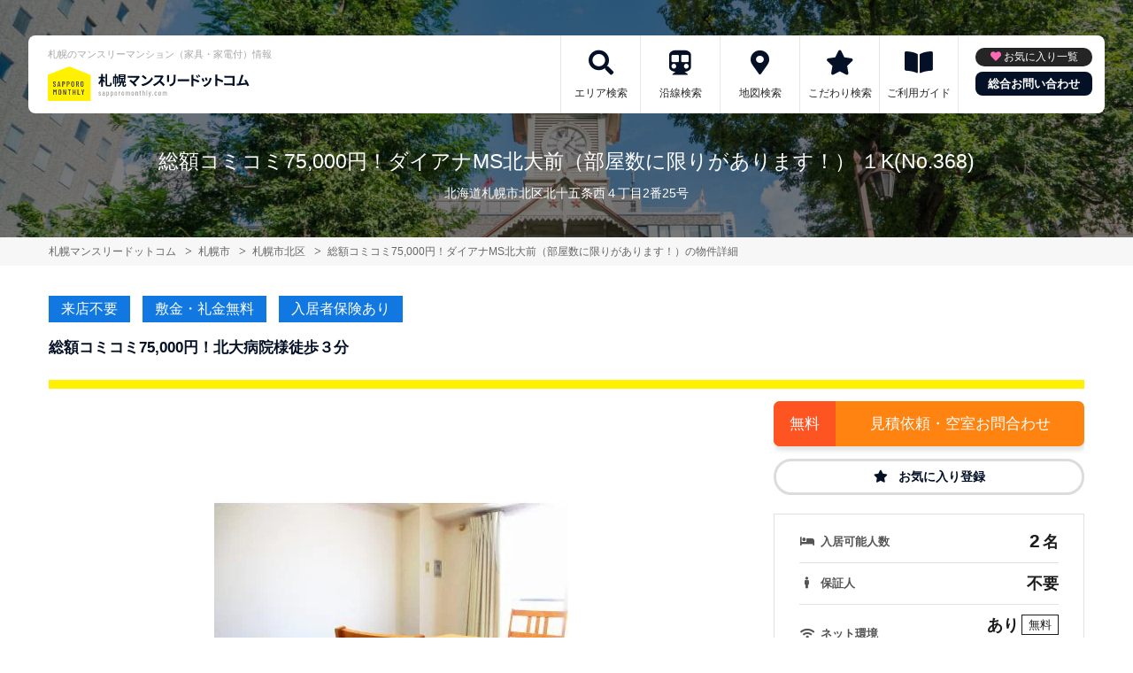

--- FILE ---
content_type: text/html; charset=UTF-8
request_url: https://sapporomonthly.com/srch/?cm=v&id=368
body_size: 11773
content:
<!DOCTYPE html>
<html lang="ja">
  <head>
        <meta charset="utf-8">
    <meta name="viewport" content="width=device-width, initial-scale=1.0">

    <title>総額コミコミ75,000円！ダイアナMS北大前（部屋数に限りがあります！） １K(No.368)｜札幌市北区の家具家電付きマンスリーマンション情報【札幌マンスリードットコム】</title>
    <meta name="description" content="札幌市北区/総額コミコミ75,000円！ダイアナMS北大前（部屋数に限りがあります！） １K(No.368)/ウィークリー・マンスリーマンション詳細。総額コミコミ75,000円！北大病院様徒歩３分">
    <meta name="keywords" content="総額コミコミ75,000円！ダイアナMS北大前（部屋数に限りがあります！）,マンスリーマンション,ウィークリーマンション,家具付き賃貸,マンスリー,ウィークリー,札幌市,すすきの,大通り,真駒内,小樽,千歳,北海道,駅近,ペット可,禁煙,部屋探し,マンション,家具付き,家電付き,法人,学生,受験,長期滞在,短期滞在">
  
    <!-- Resource Hints -->
    <meta http-equiv="x-dns-prefetch-control" content="on">
    <!-- Google Analytics -->
    <link rel="preconnect dns-prefetch" href="//www.google-analytics.com">
    <!-- Fonts -->
    <link rel="preconnect dns-prefetch" href="//fonts.googleapis.com">
    <link rel="preconnect dns-prefetch" href="//kit.fontawesome.com">
    <!-- Google Tag Manager -->
        <link rel="preconnect dns-prefetch" href="//www.googletagmanager.com">
    
      
  <script type="application/ld+json">
  [{
    
    "@context":"http://schema.org",
    "@type":"LodgingBusiness",
    
    "name":"総額コミコミ75,000円！ダイアナMS北大前（部屋数に限りがあります！）",
    "address":{
      
      "@type":"PostalAddress",
      
      "streetAddress":"北十五条西４丁目2番25号",
      "addressLocality":"札幌市北区",
      "addressRegion":"北海道",
      "postalCode":"001-0015",
      "addressCountry":"JP"
    },
    "geo":{
      
      "@type":"GeoCoordinates",
      
      "latitude":"43.079051",
      "longitude":"141.346617"
    },
    "telephone":"050-7586-2352",
    "image":"https://p1-2ad82ee2.imageflux.jp/c!/f=webp:auto,q=85,w=1200,u=0/storage/room/368/PzDcDqTdxyakFFYxzKOuI3ALFbDm8dWJX2hNUlna.jpeg",
    "url":"https://sapporomonthly.com/srch/?cm=v&id=368"
  },
  {
      
      "@context": "https://schema.org/",
      "@type": "ImageObject",
      
      "contentUrl": "https://p1-2ad82ee2.imageflux.jp/c!/f=webp:auto,q=85,w=1200,u=0/storage/room/368/PzDcDqTdxyakFFYxzKOuI3ALFbDm8dWJX2hNUlna.jpeg",
      "license": "https://sapporomonthly.com/terms/",
      "acquireLicensePage": "https://sapporomonthly.com/terms/",
      "creator": {
        
        "@type": "Organization",
        
        "name": "株式会社ダイアナ管理"
      },
      "creditText": "株式会社ダイアナ管理",
      "copyrightNotice": "株式会社ダイアナ管理"
  }]
  </script>
  

    <link href="https://fonts.googleapis.com/css?family=Barlow+Condensed&display=swap" rel="stylesheet">
    <link href="https://fonts.googleapis.com/css?family=Lato&display=swap" rel="stylesheet">
    <link rel="stylesheet" href="/common/assets/css/common/reset.css?1675156687">
    <link rel="stylesheet" href="/common/assets/css/common/common.css?1714443904">
    <link rel="stylesheet" href="/common/assets/css/common/icon-facility.css?1712645814">
    <link rel="stylesheet" href="/common/assets/css/parts/header/header-a.css?1675156687">
    <link rel="stylesheet" href="/common/assets/css/parts/footer/footer-a.css?1675156687">
    <link rel="stylesheet" href="/common/assets/css/parts/footnav/footnav-a.css?1675156687">
          <link rel="stylesheet" href="/common/assets/css/parts/srch/detail/detail-a.css?1675156687">
  <link rel="stylesheet" href="/common/assets/css/parts/srch/srchlist/roomlist.css?1675156687">
  <link rel="stylesheet" href="/common/assets/lib/slick/slick.css?1675156687">
        <link rel="stylesheet" href="/common/assets/css/themes/fff100.css?1675156687">
        
        <link rel="stylesheet" href="/common/assets/css/common/portal-font.css?1675156687">
    <link rel="stylesheet" href="/common/assets/css/common/site-type/area-portal.css?1675156687">
        <link rel="stylesheet" href="/css/style.css?1675156688">
    <script src="https://kit.fontawesome.com/ca47a01a1d.js" crossorigin="anonymous"></script>

    <script src="https://sapporomonthly.com/common/assets/js/common/jquery-3.4.1.min.js"></script>
    <script src="https://sapporomonthly.com/common/assets/js/common/common.js?20220221"></script>
        <script src="https://sapporomonthly.com/common/assets/js/common/favorite.js"></script>
    <script>
    $(function() {

      // 件数取得
      var url = "https://sapporomonthly.com/favorite/count/";
      favoriteCount(url);

      //初期表示設定
      favoriteSelect();
      
      // お気に入りボタンスタイル追加
      addStyleToFavBtn();

      //オンオフ
      var baseAddUrl = 'https://sapporomonthly.com/favorite/add/XXXXXXXXXX/';
      var baseDelUrl = 'https://sapporomonthly.com/favorite/delete/XXXXXXXXXX/';
      toggleFavorite(baseAddUrl, baseDelUrl);

    });
    </script>
        
    
    
          <script src="https://sapporomonthly.com/common/assets/lib/slick/slick.min.js"></script>
  <script src="https://sapporomonthly.com/common/assets/js/common/favorite.js"></script>

  <script>
    $(function(){
      favoriteSelect();
    });
  </script>

    
    
        <script>(function(w,d,s,l,i){w[l]=w[l]||[];w[l].push({'gtm.start':
    new Date().getTime(),event:'gtm.js'});var f=d.getElementsByTagName(s)[0],
    j=d.createElement(s),dl=l!='dataLayer'?'&l='+l:'';j.async=true;j.src=
    'https://www.googletagmanager.com/gtm.js?id='+i+dl;f.parentNode.insertBefore(j,f);
    })(window,document,'script','dataLayer','GTM-T3JMXGM');</script>
        

  </head>
  <body id="sapporomonthly-com">
    
          <noscript><iframe src="https://www.googletagmanager.com/ns.html?id=GTM-T3JMXGM"
      height="0" width="0" style="display:none;visibility:hidden"></iframe></noscript>
        

        <div class="header">
  <link rel="stylesheet" href="/common/assets/css/parts/header/header-nav-a.css?1675156687">
<header>
  <div class="header_box">
    <div class="logo_box">
      <p class="maintitle">札幌のマンスリーマンション（家具・家電付）情報</p>
      <div class="logo_img">
        <a href="https://sapporomonthly.com">
          <img src="https://sapporomonthly.com/img/logo/logo_main.svg" loading="lazy" alt="札幌のマンスリーマンション（家具・家電付）情報 札幌マンスリードットコム">
        </a>
      </div>
    </div>
    
    <a class="header__navbtn navbtn-request sponly" href="https://weeklyandmonthly.com/inquiry/"></a>
    
    <div class="sponly jq-headNavTgl header__navbtn">
      <div class="header__navbtn-item"></div>
      <div class="header__navbtn-item"></div>
      <div class="header__navbtn-item"></div>
    </div>
    <div class="header__nav jq-headNavTglTarget">
      <ul class="header__nav-list">
                                  <li class="header__nav-list-item area_search"><a class="t-navicon" href="https://sapporomonthly.com/search-area/">エリア検索</a></li>
                                      <li class="header__nav-list-item subway"><a class="t-navicon" href="https://sapporomonthly.com/srchline/">沿線検索</a></li>
                                      <li class="header__nav-list-item map"><a class="t-navicon" href="https://sapporomonthly.com/map/">地図検索</a></li>
                                      <li class="header__nav-list-item star"><a class="t-navicon" href="https://sapporomonthly.com/search-kodawari/">こだわり検索</a></li>
                                      <li class="header__nav-list-item guide"><a class="t-navicon" href="https://sapporomonthly.com/guide/">ご利用ガイド</a></li>
                                                </ul>
        <div class="header__nav-info">
                    <a class="header__nav-fav" href="https://sapporomonthly.com/favorite/">お気に入り一覧</a>
                              <p class="btn_request"><a class="t-bgc--tertiary" href="https://weeklyandmonthly.com/inquiry/">総合お問い合わせ</a></p>
        </div>
    </div>
  </div>
</header>  <div class="inner">
    <h1 class="header__pagetext">総額コミコミ75,000円！ダイアナMS北大前（部屋数に限りがあります！） １K(No.368)</h1>
    <p class="header__pagetext-en">北海道札幌市北区北十五条西４丁目2番25号
</p>
  </div>
</div>
    <div class="content">
      <div class="breadcrumb">
  <ol class="breadcrumb-list inner" itemscope itemtype="https://schema.org/BreadcrumbList">
                  <li itemprop="itemListElement" itemscope itemtype="https://schema.org/ListItem">
  <a itemtype="https://schema.org/Thing" itemprop="item" href="https://sapporomonthly.com">
    <span itemprop="name">札幌マンスリードットコム</span>
  </a>
  <meta itemprop="position" content="1">
</li>
              <li itemprop="itemListElement" itemscope itemtype="https://schema.org/ListItem">
  <a itemtype="https://schema.org/Thing" itemprop="item" href="https://sapporomonthly.com/srch/">
    <span itemprop="name">札幌市</span>
  </a>
  <meta itemprop="position" content="2">
</li>
              <li itemprop="itemListElement" itemscope itemtype="https://schema.org/ListItem">
  <a itemtype="https://schema.org/Thing" itemprop="item" href="https://sapporomonthly.com/srch/pref_1/city_1102/">
    <span itemprop="name">札幌市北区</span>
  </a>
  <meta itemprop="position" content="3">
</li>
              <li itemprop="itemListElement" itemscope itemtype="https://schema.org/ListItem">
  <a itemtype="https://schema.org/Thing" itemprop="item" href="https://sapporomonthly.com/srch/?cm=v&amp;id=368">
    <span itemprop="name">総額コミコミ75,000円！ダイアナMS北大前（部屋数に限りがあります！）の物件詳細</span>
  </a>
  <meta itemprop="position" content="4">
</li>
            </ol>
</div>

  <div class="fixed jq-fixedShow">
    <p class="fixed__btn inner">
      <a class="t-btn--primary fixed__btn-rsrv" href="https://sapporomonthly.com/reserve/?bb_id=368">
        <span class="pconly">見積書・空室状況をお問合わせ</span>
        <span class="sponly">空室状況を<b>お問合わせ</b></span>
      </a>
            <a class="t-btn--secondary fixed__btn-tel" href="tel:050-7586-2352">
        <span class="pconly">050-7586-2352<small>10：00～18：00</small></span>
        <span class="sponly">電話で<b>お問合わせ</b></span>
      </a>
          </p>
  </div>
  

<div class="inner">
  
    <ul class="accounticons">
        <li class="accounticons__item t-bgc--secondary">来店不要</li>
        <li class="accounticons__item t-bgc--secondary">敷金・礼金無料</li>
        <li class="accounticons__item t-bgc--secondary">入居者保険あり</li>
      </ul>
    

  <p class="detail__catchcopy t-bdc--primary t-color--em">総額コミコミ75,000円！北大病院様徒歩３分</p>

  <div class="detail">
    <div class="detail__main">

      <div class="room">
        <div class="roomimg-for jq-sliderFor">
                      <div class="roomimg-for__item">
              <img src="https://p1-2ad82ee2.imageflux.jp/c!/f=webp:auto,q=85,w=1200,u=0/storage/room/368/PzDcDqTdxyakFFYxzKOuI3ALFbDm8dWJX2hNUlna.jpeg" loading="lazy" alt="総額コミコミ75,000円！ダイアナMS北大前（部屋数に限りがあります！） - 札幌市北区 マンスリーマンション 札幌市北区 ウィークリーマンション">
                          </div>
                      <div class="roomimg-for__item">
              <img src="https://p1-2ad82ee2.imageflux.jp/c!/f=webp:auto,q=85,w=1200,u=0/storage/room/368/photo_pic_20181019160104.jpg" loading="lazy" alt="">
                          </div>
                      <div class="roomimg-for__item">
              <img src="https://p1-2ad82ee2.imageflux.jp/c!/f=webp:auto,q=85,w=1200,u=0/storage/room/368/photo_pic_20170411165747.jpg" loading="lazy" alt="">
                          </div>
                      <div class="roomimg-for__item">
              <img src="https://p1-2ad82ee2.imageflux.jp/c!/f=webp:auto,q=85,w=1200,u=0/storage/room/368/photo_pic_20170411165752.jpg" loading="lazy" alt="">
                          </div>
                      <div class="roomimg-for__item">
              <img src="https://p1-2ad82ee2.imageflux.jp/c!/f=webp:auto,q=85,w=1200,u=0/storage/room/368/photo_pic_20170411165800.jpg" loading="lazy" alt="">
                          </div>
                      <div class="roomimg-for__item">
              <img src="https://p1-2ad82ee2.imageflux.jp/c!/f=webp:auto,q=85,w=1200,u=0/storage/room/368/photo_pic_20170411165806.jpg" loading="lazy" alt="">
                          </div>
                      <div class="roomimg-for__item">
              <img src="https://p1-2ad82ee2.imageflux.jp/c!/f=webp:auto,q=85,w=1200,u=0/storage/room/368/photo_pic_20170411165814.jpg" loading="lazy" alt="">
                          </div>
                      <div class="roomimg-for__item">
              <img src="https://p1-2ad82ee2.imageflux.jp/c!/f=webp:auto,q=85,w=1200,u=0/storage/room/368/photo_pic_20170411165821.jpg" loading="lazy" alt="">
                          </div>
                      <div class="roomimg-for__item">
              <img src="https://p1-2ad82ee2.imageflux.jp/c!/f=webp:auto,q=85,w=1200,u=0/storage/room/368/photo_pic_20170411165833.jpg" loading="lazy" alt="">
                          </div>
                      <div class="roomimg-for__item">
              <img src="https://p1-2ad82ee2.imageflux.jp/c!/f=webp:auto,q=85,w=1200,u=0/storage/room/368/photo_pic_20170411165841.jpg" loading="lazy" alt="">
                          </div>
                      <div class="roomimg-for__item">
              <img src="https://p1-2ad82ee2.imageflux.jp/c!/f=webp:auto,q=85,w=1200,u=0/storage/room/368/photo_pic_20170411165851.jpg" loading="lazy" alt="">
                          </div>
                      <div class="roomimg-for__item">
              <img src="https://p1-2ad82ee2.imageflux.jp/c!/f=webp:auto,q=85,w=1200,u=0/storage/room/368/photo_pic_20170411165902.jpg" loading="lazy" alt="">
                          </div>
                      <div class="roomimg-for__item">
              <img src="https://p1-2ad82ee2.imageflux.jp/c!/f=webp:auto,q=85,w=1200,u=0/storage/room/368/photo_pic_20170411165909.jpg" loading="lazy" alt="">
                          </div>
                      <div class="roomimg-for__item">
              <img src="https://p1-2ad82ee2.imageflux.jp/c!/f=webp:auto,q=85,w=1200,u=0/storage/room/368/photo_pic_20170411165921.jpg" loading="lazy" alt="">
                          </div>
                      <div class="roomimg-for__item">
              <img src="https://p1-2ad82ee2.imageflux.jp/c!/f=webp:auto,q=85,w=1200,u=0/storage/room/368/photo_pic_20181019160113.jpg" loading="lazy" alt="">
                          </div>
                      <div class="roomimg-for__item">
              <img src="https://p1-2ad82ee2.imageflux.jp/c!/f=webp:auto,q=85,w=1200,u=0/storage/room/368/QiRMKiyfaemRdmIexphpUq0d6RRw4dAXMe841qi7.jpeg" loading="lazy" alt="">
                          </div>
                      <div class="roomimg-for__item">
              <img src="https://p1-2ad82ee2.imageflux.jp/c!/f=webp:auto,q=85,w=1200,u=0/storage/build/17_100/build_pic_20170411165308.jpg" loading="lazy" alt="">
              <p class="roomimg-for__text">外観写真</p>
            </div>
        </div>
        <div class="roomimg-nav jq-sliderNav">
                      <div class="roomimg-nav__item"><img src="https://p1-2ad82ee2.imageflux.jp/c!/f=webp:auto,q=85,w=200,u=0/storage/room/368/PzDcDqTdxyakFFYxzKOuI3ALFbDm8dWJX2hNUlna.jpeg" loading="lazy" alt=""></div>
                      <div class="roomimg-nav__item"><img src="https://p1-2ad82ee2.imageflux.jp/c!/f=webp:auto,q=85,w=200,u=0/storage/room/368/photo_pic_20181019160104.jpg" loading="lazy" alt=""></div>
                      <div class="roomimg-nav__item"><img src="https://p1-2ad82ee2.imageflux.jp/c!/f=webp:auto,q=85,w=200,u=0/storage/room/368/photo_pic_20170411165747.jpg" loading="lazy" alt=""></div>
                      <div class="roomimg-nav__item"><img src="https://p1-2ad82ee2.imageflux.jp/c!/f=webp:auto,q=85,w=200,u=0/storage/room/368/photo_pic_20170411165752.jpg" loading="lazy" alt=""></div>
                      <div class="roomimg-nav__item"><img src="https://p1-2ad82ee2.imageflux.jp/c!/f=webp:auto,q=85,w=200,u=0/storage/room/368/photo_pic_20170411165800.jpg" loading="lazy" alt=""></div>
                      <div class="roomimg-nav__item"><img src="https://p1-2ad82ee2.imageflux.jp/c!/f=webp:auto,q=85,w=200,u=0/storage/room/368/photo_pic_20170411165806.jpg" loading="lazy" alt=""></div>
                      <div class="roomimg-nav__item"><img src="https://p1-2ad82ee2.imageflux.jp/c!/f=webp:auto,q=85,w=200,u=0/storage/room/368/photo_pic_20170411165814.jpg" loading="lazy" alt=""></div>
                      <div class="roomimg-nav__item"><img src="https://p1-2ad82ee2.imageflux.jp/c!/f=webp:auto,q=85,w=200,u=0/storage/room/368/photo_pic_20170411165821.jpg" loading="lazy" alt=""></div>
                      <div class="roomimg-nav__item"><img src="https://p1-2ad82ee2.imageflux.jp/c!/f=webp:auto,q=85,w=200,u=0/storage/room/368/photo_pic_20170411165833.jpg" loading="lazy" alt=""></div>
                      <div class="roomimg-nav__item"><img src="https://p1-2ad82ee2.imageflux.jp/c!/f=webp:auto,q=85,w=200,u=0/storage/room/368/photo_pic_20170411165841.jpg" loading="lazy" alt=""></div>
                      <div class="roomimg-nav__item"><img src="https://p1-2ad82ee2.imageflux.jp/c!/f=webp:auto,q=85,w=200,u=0/storage/room/368/photo_pic_20170411165851.jpg" loading="lazy" alt=""></div>
                      <div class="roomimg-nav__item"><img src="https://p1-2ad82ee2.imageflux.jp/c!/f=webp:auto,q=85,w=200,u=0/storage/room/368/photo_pic_20170411165902.jpg" loading="lazy" alt=""></div>
                      <div class="roomimg-nav__item"><img src="https://p1-2ad82ee2.imageflux.jp/c!/f=webp:auto,q=85,w=200,u=0/storage/room/368/photo_pic_20170411165909.jpg" loading="lazy" alt=""></div>
                      <div class="roomimg-nav__item"><img src="https://p1-2ad82ee2.imageflux.jp/c!/f=webp:auto,q=85,w=200,u=0/storage/room/368/photo_pic_20170411165921.jpg" loading="lazy" alt=""></div>
                      <div class="roomimg-nav__item"><img src="https://p1-2ad82ee2.imageflux.jp/c!/f=webp:auto,q=85,w=200,u=0/storage/room/368/photo_pic_20181019160113.jpg" loading="lazy" alt=""></div>
                      <div class="roomimg-nav__item"><img src="https://p1-2ad82ee2.imageflux.jp/c!/f=webp:auto,q=85,w=200,u=0/storage/room/368/QiRMKiyfaemRdmIexphpUq0d6RRw4dAXMe841qi7.jpeg" loading="lazy" alt=""></div>
                      <div class="roomimg-nav__item"><img src="https://p1-2ad82ee2.imageflux.jp/c!/f=webp:auto,q=85,w=200,u=0/storage/build/17_100/build_pic_20170411165308.jpg" loading="lazy" alt=""></div>
        </div>
        <p class="roomimg__note">&#x203B; 間取図・画像と現況が異なる場合は現況を優先します。</p>
      </div>
      
                  <ul class="condition">
            <li class="condition__item"><a href="https://sapporomonthly.com/srch/pref_1/city_1102/cond_1/">駅近</a></li>
                        <li class="condition__item"><a href="https://sapporomonthly.com/srch/pref_1/city_1102/cond_2/">インターネット無料</a></li>
                        <li class="condition__item"><a href="https://sapporomonthly.com/srch/pref_1/city_1102/cond_3/">wifiあり</a></li>
                        <li class="condition__item"><a href="https://sapporomonthly.com/srch/pref_1/city_1102/cond_5/">オートロック</a></li>
                        <li class="condition__item"><a href="https://sapporomonthly.com/srch/pref_1/city_1102/cond_7/">手数料無料</a></li>
                        <li class="condition__item"><a href="https://sapporomonthly.com/srch/pref_1/city_1102/cond_8/">保証人不要</a></li>
                        <li class="condition__item"><a href="https://sapporomonthly.com/srch/pref_1/city_1102/cond_11/">家具付賃貸</a></li>
                        <li class="condition__item"><a href="https://sapporomonthly.com/srch/pref_1/city_1102/cond_20/">学生向け</a></li>
                        <li class="condition__item"><a href="https://sapporomonthly.com/srch/pref_1/city_1102/cond_21/">法人契約歓迎</a></li>
                        <li class="condition__item"><a href="https://sapporomonthly.com/srch/pref_1/city_1102/cond_23/">出張・研修向け</a></li>
            </ul>
            

      
            
    </div><!-- /.detail__main -->
    
    <!-- サイドカラム -->
    <div class="detail__side">
      
      <div class="detail__side-btn">
                <a class="detail__side-btn-link t-btn--secondary" href="https://sapporomonthly.com/reserve/?bb_id=368">見積依頼・空室お問合わせ</a><!-- デザイン文言："正式な"見積依頼 -->
        
                <a class="detail__side-btn-link favorite jq-addFavoriteList t-color--em" data-room-id="368"  data-favoriteadd="https://sapporomonthly.com/favorite/add/XXXXXXXXXX/" data-favoritedel="https://sapporomonthly.com/favorite/delete/XXXXXXXXXX/" data-favoritejson="https://sapporomonthly.com/favorite/json/list/" data-favoritelist="https://sapporomonthly.com/favorite/"><i class="icon t-color--secondary"></i>お気に入り登録</a>
        
              </div>
      
      <ul class="outline">
          <li class="outline__item">
            <span class="outline__title available">入居可能人数</span>
            <span class="outline__data"><span class="available-number">2</span>名</span>
          </li>
          <li class="outline__item">
            <span class="outline__title guarantor">保証人</span>
            <span class="outline__data">不要</span>
          </li>
          <li class="outline__item">
            <span class="outline__title net">ネット環境</span>
            <span class="outline__data">
                            あり<span class="net-type">無料</span>
                                                        <span class="wifi-type">
                            (Wi-Fiあり)
                            </span>
            </span>
          </li>
                    <li class="outline__item">
            <span class="outline__title parking">駐車場</span>
            <span class="outline__data">
                                        要確認
                        </span>
          </li>
                  </ul>

      <span id="jump-plan"></span>
      <div class="detail__side-plan">
        <h2 class="detail__side-plan-title title">
          基本料金プラン
        </h2>
        <p>お見積りの計算方法（日割り等）は運営会社によって異なります。当サイトからの見積もり依頼は24時間対応中です。</p>
        <a class="detail__side-btn-link t-btn--secondary" href="https://sapporomonthly.com/reserve/?bb_id=368">見積書を依頼</a>
        <ul class="plan-list">

                    <!-- plans.id=1940 -->
          <!-- プラン1ブロック -->
          <li class="plan-list__item">
            <h3 class="plan-list__item-title t-color--em">
            ショートステイ
                          <span class="sm">30日以上～365日未満</span>
                        </h3>
                        <dl class="plan-list__outline">
              <dt class="plan-list__outline-title">月額目安</dt>
                            <dd class="plan-list__outline-price em t-color--primary">75,000円～</dd>
                            <dt class="plan-list__outline-title">初期費用他</dt>
              <dd class="plan-list__outline-price">0円〜</dd>
            </dl>
            <p><span class="jq-itemToggleBtn arrowbtn  is--active "></span></p>
                        <div class="jq-itemToggleTarget  is--shown ">
              <ul class="plan-list__item-list">
                                                                          <li class="item-list-price">
                      <p>賃料</p>
                      <p>2,500円/日</p>
                    </li>
                                                                              <li class="item-list-price">
                      <p>人数追加(賃料)</p>
                      <p>1,100円/日</p>
                    </li>
                                                                              <li class="item-list-price">
                      <p>光熱費</p>
                      <p>0円/日</p>
                    </li>
                                                                              <li class="item-list-price">
                      <p>清掃料</p>
                      <p>0円/回</p>
                    </li>
                                                                    </ul>
                          </div>
          </li>
                  </ul>
      </div>
            
            <div class="detail__side-plan">
        <h2 class="detail__side-plan-title title">
          オプション
        </h2>
        <ul class="plan-list options">
          <li class="plan-list__item">
            <ul class="plan-list__item-list">
                            <!-- option_plans.id=3256 -->
              <li class="item-list-price">
                <p>駐車場</p>
                <p>
                  770円/日
                  <span class="jq-itemToggleBtn arrowbtn"></span>
                </p>
                <div class="jq-itemToggleTarget sm">
                                    <p class="sm">入り口が高さ２３００ｍｍ、中の駐車スペースが幅１９００ｍｍ、奥行きが４０００ｍｍです。台数限定ですのでお問い合わせください。</p>
                                                    </div>
              </li>
                            <!-- option_plans.id=182 -->
              <li class="item-list-price">
                <p>冬季暖房費</p>
                <p>
                  550円/日
                  <span class="jq-itemToggleBtn arrowbtn"></span>
                </p>
                <div class="jq-itemToggleTarget sm">
                                    <p class="sm">冬期間（10月21日～4月20日）のみ</p>
                                                      <p class="sm">冬期間（10月21日～4月20日）のみ</p>
                                  </div>
              </li>
                          </ul>
          </li>
        </ul>
      </div>
            
            <div class="detail__side-com"><!-- 運営会社 -->
        <h2 class="title">運営会社</h2>
        <p class="detail__side-com-name">
                  <a href="https://sapporomonthly.com/srchcompany/dtl_17/">株式会社ダイアナ管理</a>
                </p>
        <p class="detail__side-com-add">
          &#12306; 060-0005 北海道札幌市中央区北五条西１２丁目2－3ダイアナ植物園ビル２F<br>
          営業時間：10：00～18：00 定休日：年末年始休み
                  </p>
                <p class="detail__side-com-tel">TEL：<a href="tel:050-7586-2352">050-7586-2352</a></p>
                <a class="btn-contact t-btn--secondary" href="https://sapporomonthly.com/reserve/?bb_id=368">お問合わせはこちら（無料）</a>
      </div>
      
      <div class="contract">
        <h2 class="contract__title title t-color--em">契約について</h2>
        <div class="contract__item">
          <h3 class="contract__itemtitle">契約に必要な書類</h3>
          <p class="contract__text">
                    顔写真付き身分証明書、3親等以内の連絡先
                    </p>
        </div>
        <div class="contract__item">
          <h3 class="contract__itemtitle">その他の契約などの注意点</h3>
          <p class="contract__text">
                    振り込み手数料はお客様負担とさせていただきます。
                    </p>
        </div>
        <div class="contract__item">
          <h3 class="contract__itemtitle">お支払い方法</h3>
          <p class="contract__text">
                              銀行振込(一括)
                    、          銀行振込(分割)
                    </p>
        </div>
        <div class="contract__item">
                  <a href="https://sapporomonthly.com/srchcompany/dtl_17/#jump-contractinfo" class="contract__link">この物件のキャンセルポリシーを確認</a>
                </div>
      </div>

    </div><!-- /.detail__side -->

    <div class="detail__content">
      <h2 class="detail-title-main title t-color--em">ウィークリー・マンスリーマンション物件の設備</h2>
      <ul class="facilitylist">
        <li class="facilitylist__item facilitylist__title t-label-item"><span class="facilitylist__title-text">建物設備</span></li>
                <li class="facilitylist__item"><i class="icon ico-elevator"></i><span class="facilitylist__item-text">エレベーター</span></li>
                <li class="facilitylist__item"><i class="icon ico-lock"></i><span class="facilitylist__item-text">オートロック</span></li>
                <li class="facilitylist__item"><i class="icon ico-vending_machine"></i><span class="facilitylist__item-text">自動販売機</span></li>
                <li class="facilitylist__item"><i class="icon ico-garbage_dump"></i><span class="facilitylist__item-text">ゴミ捨て場</span></li>
                <li class="facilitylist__item"><i class="icon ico-car_parking"></i><span class="facilitylist__item-text">駐車場</span></li>
              </ul>
      <p class="text"></p>

      <ul class="facilitylist">
        <li class="facilitylist__item facilitylist__title t-label-item"><span class="facilitylist__title-text">部屋設備</span></li>
                <li class="facilitylist__item"><i class="icon ico-room_bed"></i><span class="facilitylist__item-text">ベッド</span></li>
                <li class="facilitylist__item"><i class="icon ico-room_chair"></i><span class="facilitylist__item-text">椅子</span></li>
                <li class="facilitylist__item"><i class="icon ico-room_table"></i><span class="facilitylist__item-text">テーブル</span></li>
                <li class="facilitylist__item"><i class="icon ico-room_cupboard"></i><span class="facilitylist__item-text">食器棚</span></li>
                <li class="facilitylist__item"><i class="icon ico-room_curtain"></i><span class="facilitylist__item-text">カーテン</span></li>
                <li class="facilitylist__item"><i class="icon ico-room_microwave"></i><span class="facilitylist__item-text">電子レンジ</span></li>
                <li class="facilitylist__item"><i class="icon ico-room_tv"></i><span class="facilitylist__item-text">テレビ</span></li>
                <li class="facilitylist__item"><i class="icon ico-room_refrigerator"></i><span class="facilitylist__item-text">冷蔵庫</span></li>
                <li class="facilitylist__item"><i class="icon ico-room_cleaner"></i><span class="facilitylist__item-text">掃除機</span></li>
                <li class="facilitylist__item"><i class="icon ico-room_heater"></i><span class="facilitylist__item-text">暖房器具</span></li>
                <li class="facilitylist__item"><i class="icon ico-room_rice_cooker"></i><span class="facilitylist__item-text">炊飯器</span></li>
                <li class="facilitylist__item"><i class="icon ico-room_washing"></i><span class="facilitylist__item-text">洗濯機</span></li>
                <li class="facilitylist__item"><i class="icon ico-room_dryer"></i><span class="facilitylist__item-text">ドライヤー</span></li>
                <li class="facilitylist__item"><i class="icon ico-room_ih"></i><span class="facilitylist__item-text">IHコンロ</span></li>
                <li class="facilitylist__item"><i class="icon ico-room_fan"></i><span class="facilitylist__item-text">扇風機</span></li>
                <li class="facilitylist__item"><i class="icon ico-room_pot"></i><span class="facilitylist__item-text">ポット･ケトル</span></li>
                <li class="facilitylist__item"><i class="icon ico-room_futon"></i><span class="facilitylist__item-text">寝具一式</span></li>
                <li class="facilitylist__item"><i class="icon ico-room_bath"></i><span class="facilitylist__item-text">ユニットバス</span></li>
                <li class="facilitylist__item"><i class="icon ico-room_dishes"></i><span class="facilitylist__item-text">食器</span></li>
                <li class="facilitylist__item"><i class="icon ico-room_kitchenware"></i><span class="facilitylist__item-text">調理器具</span></li>
              </ul>

      <p class="text"></p><!-- その他設備項目 -->
      <div class="room__outline">
        <h2 class="detail-title-main title t-color--em">物件概要（お問合わせNo.368）</h2>
        <p class="text">
          総額コミコミ75,000円！！！<br />
何もかもコミコミ１ヶ月総額７５，０００円です！<br />
（※冬季暖房費は含んでおりません。）<br />
１ヶ月未満はご契約できません。ごめんなさい。<br />
<br />
１日２，５００円です。<br />
お部屋代、光熱水道費、清掃費何から何まで含まれています！<br />
含まれていないのは１０月２１日～４月２０日まで発生する冬季暖房費５５０円と<br />
２名様御利用の場合は１日１，１００円追加します。<br />
※最短の契約期間は１ヶ月、最長は１年です。<br />
※１ヶ月未満の契約はできません。<br />
<br />
お部屋の清掃・除菌にはアルコールを使用しています。<br />
<br />
当社人気ナンバー1物件です！<br />
<br />
&lt;※1&gt;冬期間（10月21日～4月20日）のみ1日550円の暖房費がかかります。<br />
&lt;※2&gt;複数利用可能です。利用料金は追加料金として2人目以降、1泊お一人様1,100円になります。<br />
【3人利用時】相談。<br />
【無料WI-FI】全室完備。<br />
※このマンションには駐車場はございません。<br />
※間取り・写真は参考画像です。お部屋のタイプ・階層・号室は選ぶことができません。<br />
※全部屋、下記に記載の部屋設備（家具・家電）をご用意しております。<br />
※ペット不可<br />
※@diana-kanri.comのメールを受信できるように設定してください。<br />
ご登録アドレスにメールが届かなかった場合はお申し込みは無効になります。<br />
※システムの不具合で料金の自動計算が正確に表示されません。ご迷惑をおかけして申し訳ございません。<br />
ご登録後に弊社からメールでご案内する御見積、御請求が総額のお支払料金です。
        </p>
        <table class="room__outline-table">
          <tr>
            <th>所在地</th>
            <td colspan="3">北海道札幌市北区北十五条西４丁目2番25号 総額75,000円！！！ダイアナMS北大前</td>
          </tr>
          <tr>
            <th>アクセス</th>
            <td colspan="3">
                                                            <a href="https://sapporomonthly.com/srchline/line_99102/">札幌市南北線</a>
                                        「<a href="https://sapporomonthly.com/srch/stations_1330/">北１８条駅</a>」
                                      徒歩4分 <br>
                                                                <a href="https://sapporomonthly.com/srchline/line_99102/">札幌市南北線</a>
                                        「<a href="https://sapporomonthly.com/srch/stations_1331/">北１２条駅</a>」
                                      徒歩8分 <br>
                                                                <a href="https://sapporomonthly.com/srchline/line_99102/">札幌市南北線</a>
                                        「<a href="https://sapporomonthly.com/srch/stations_6/">さっぽろ駅</a>」
                                      徒歩19分 <br>
                                                                <a href="https://sapporomonthly.com/srchline/line_11101/">函館本線</a>
                                        「<a href="https://sapporomonthly.com/srch/stations_6/">札幌駅</a>」
                                      徒歩17分 <br>
                                            
            </td>
          </tr>
          <tr>
            <th>間取り</th>
            <td>その他 </td>
            <th>利用可能人数</th>
            <td>2名</td>
          </tr>
          <tr>
            <th>築年数</th>
            <td colspan="3">1988年1月　築38年</td>
          </tr>
          <tr>
            <th>面積</th>
            <td colspan="3">m&sup2;</td>
          </tr>
          <tr>
            <th>インターネット</th>
            <td colspan="3">あり(無料)&nbsp;&nbsp;
                            Wi-Fiあり
              </td>
          </tr>
          <tr>
            <th>建物構造</th>
            <td colspan="3">鉄骨造</td>
          </tr>
          <tr>
            <th>物件種別</th>
            <td colspan="3">マンション</td>
          </tr>
          <tr>
            <th>駐車場</th>
            <td colspan="3">
                                        要確認
                        </td>
          </tr>
          <tr>
            <th>建物階数</th>
            <td>地上11階</td>
            <th>総戸数</th>
            <td>
                          </td>
          </tr>
          <tr>
            <th>契約形態</th>
            <td>
                                        定期借家契約
                        </td>
            <th>取引態様</th>
            <td>貸主</td>
          </tr>
          <tr>
            <th>部屋の向き</th>
            <td></td>
            <th>鍵の種類</th>
            <td></td>
          </tr>
                    <tr>
            <th>ベッドタイプ</th>
            <td colspan="3">シングル </td>
          </tr>
                    <tr>
            <th>保証人</th>
            <td colspan="3">不要</td>
          </tr>
          <tr>
            <th>ご利用上の注意</th>
            <td colspan="3">
              登録フォームに登録したメール以外の対応は別途事務手数料２０，０００円（税別）発生<br />
※ペット等人間以外の生物の持ち込み禁止（消臭、アレルギー反応解消の原状回復費用の全額負担）<br />
※楽器演奏禁止<br />
※客観的な周辺入居者への迷惑行為の禁止<br />
※ＮＨＫの受信契約はご入居者様でお願いいたします<br />
※持ち込みの家電製品（電気ストーブ、冷風機、エアコン等）で大量の電気を使用した際はその分の料金を請求<br />
※２０２５年１２月２７日～１月４日の入退去は年末年始特別入退去費用として別途５０，０００円（税別）の請求
            </td>
          </tr>
                    <tr>
              <th>入居可能日</th>
              <td colspan="3">
                
              </td>
          </tr>
          <tr>
            <th>情報更新日</th>
            <td colspan="3">2026/01/18
            <br/>次回更新日は情報更新日より14日以内</td>
          </tr>
        </table>
      </div>
      
      
    </div>
  </div>
  
  
  <div class="access">
    <h2 class="detail-title-main title t-color--em">アクセスマップ</h2>
        <p class="text">
      総額コミコミ75,000円！ダイアナMS北大前（部屋数に限りがあります！）の最寄り駅は
                  <a href="https://sapporomonthly.com/srchline/line_99102/">札幌市南北線</a>
                「<a href="https://sapporomonthly.com/srch/stations_1330/">北１８条駅</a>」
                    、      <a href="https://sapporomonthly.com/srchline/line_99102/">札幌市南北線</a>
                「<a href="https://sapporomonthly.com/srch/stations_1331/">北１２条駅</a>」
                    、      <a href="https://sapporomonthly.com/srchline/line_99102/">札幌市南北線</a>
                「<a href="https://sapporomonthly.com/srch/stations_6/">さっぽろ駅</a>」
                    、      <a href="https://sapporomonthly.com/srchline/line_11101/">函館本線</a>
                「<a href="https://sapporomonthly.com/srch/stations_6/">札幌駅</a>」
                    です。
    </p>
        <div class="access__map" id="jq-map">
      <iframe src="https://www.google.com/maps/embed/v1/place?key=AIzaSyACgmaXcuWtwCBaPrJMoUTAoBG7O8uGoCs&q=43.079051,141.346617&zoom=15" frameborder="0" style="border:0;" allowfullscreen="" aria-hidden="false" tabindex="0" height="100%" width="100%"></iframe>
    </div>
    <div class="access__memo">
                      </div>
  </div>

    <div class="detail__com">
    <div class="detail__com-info">
      <p class="detail__com-info-name">
                  <a href="https://sapporomonthly.com/srchcompany/dtl_17/">株式会社ダイアナ管理</a>
              </p>
      <p class="detail__com-info-add">&#12306; 060-0005 <br class="sponly">北海道札幌市中央区北五条西１２丁目2－3ダイアナ植物園ビル２F</p>
      <p class="">免許番号：</p>
                        <p class="detail__com-info-tel">TEL：<a href="tel:050-7586-2352">050-7586-2352</a></p>
          </div>
    <div class="detail__com-rsrv">
      <p class="detail__com-rsrv-hours">
        営業時間：10：00～18：00 定休日：年末年始休み
              </p>
      <a class="detail__com-rsrv-btn btn-contact t-btn--secondary" href="https://sapporomonthly.com/reserve/?bb_id=368">ご予約・空室確認はこちら</a>
    </div>
  </div>
  
  <div class="pagetitle">
    <p class="title-content t-title-content">SAME CONDITIONS</p>
    <h2 class="title-content-sub">こちらのお部屋に似ている条件のお部屋はこちら</h2>
  </div>

  <ul class="roomitemlist col-4">

          <li class="roomitemlist__item">
  <ul class="item__img-label">
            <li class="item__img-label-item camp t-label-item">割引キャンペーン</li>
      </ul>
    <a class="item-inner" href="https://sapporomonthly.com/srch/?cm=v&amp;id=320" target="_blank">
    <p class="item__text-name t-color--secondary">
      バロンドール 1R(No.320)
            <span class="roomitemlist__favbtn jq-favBtn jq-toggleFavorite jq-addFavoriteList" data-room-id="320"  data-favoriteadd="https://sapporomonthly.com/favorite/add/XXXXXXXXXX/" data-favoritedel="https://sapporomonthly.com/favorite/delete/XXXXXXXXXX/" data-favoritejson="https://sapporomonthly.com/favorite/json/list/" data-favoritelist="https://sapporomonthly.com/favorite/">お気に入り登録</span>
          </p>
    <div class="item__img">
      <img src="https://p1-2ad82ee2.imageflux.jp/c!/f=webp:auto,q=85,w=300,u=0/storage/room/320/photo_pic_20170622180454.jpg" loading="lazy" alt="札幌の家具家電付きマンスリーマンション「バロンドール 1R(No.320)」メイン画像">
    </div>
    <div class="item__text">
      <p class="item__text-detail r-access">
      	         <span>札幌市北区</span><span>1R</span><span>30.8m&sup2;</span>
         <span>2007年2月築</span>
	        	        <span>さっぽろ</span>
	                      </p>
            <p class="item__text-catch ">浴室乾燥機付き・綺麗なお風呂！札幌駅徒歩２分のマンスリーマンション</p>
            
            <div class="item__text-roominfo">
                <!-- plan_id=249288 -->
                    <dl class="item__text-roominfo-item r-price">
            <dt class="r-price__ttl">賃料</dt>
            <dd class="r-price__num">
                              <p class="r-price__num-name">*ロングステイ</p>
                <p class="r-price__num__total-month-amount">
                                月額目安 126,000円～
                                </p>
                <p class="r-price__num__total-once-amount">初期費用他 61,600円～</p>
                          </dd>
          </dl>
                        </div>
          </div>
  </a>
    <div class="item__bottom">
    <ul class="condition">
            <li class="condition__item">女性向け</li>
            <li class="condition__item">高級・ハイグレード</li>
            <li class="condition__item">駅近</li>
            <li class="condition__item">インターネット無料</li>
            <li class="condition__item">wifiあり</li>
          </ul>
  </div>

  
  
      <p class="roomitemlist__accountname">運営会社：<a href="https://sapporomonthly.com/srchcompany/dtl_16/">キタコー株式会社</a></p>
  </li>          <li class="roomitemlist__item">
  <ul class="item__img-label">
          </ul>
    <a class="item-inner" href="https://sapporomonthly.com/srch/?cm=v&amp;id=143963" target="_blank">
    <p class="item__text-name t-color--secondary">
      【広め1K】「北大」「さっぽろ駅」徒歩圏内／クラッセステイ 札幌ステーション１ 《1K》(No.143963)
            <span class="roomitemlist__favbtn jq-favBtn jq-toggleFavorite jq-addFavoriteList" data-room-id="143963"  data-favoriteadd="https://sapporomonthly.com/favorite/add/XXXXXXXXXX/" data-favoritedel="https://sapporomonthly.com/favorite/delete/XXXXXXXXXX/" data-favoritejson="https://sapporomonthly.com/favorite/json/list/" data-favoritelist="https://sapporomonthly.com/favorite/">お気に入り登録</span>
          </p>
    <div class="item__img">
      <img src="https://p1-2ad82ee2.imageflux.jp/c!/f=webp:auto,q=85,w=300,u=0/storage/room/143963/0sUZb4KRoi9BR1GjyRoRUHHsMh2eGsrrDsbUOABY.jpeg" loading="lazy" alt="札幌の家具家電付きマンスリーマンション「【広め1K】「北大」「さっぽろ駅」徒歩圏内／クラッセステイ 札幌ステーション１ 《1K》(No.143963)」メイン画像">
    </div>
    <div class="item__text">
      <p class="item__text-detail r-access">
      	         <span>札幌市北区</span><span>1K</span><span>31m&sup2;</span>
         <span>2000年3月築</span>
	        	        <span>さっぽろ</span>
	                      </p>
            <p class="item__text-catch ">【法人歓迎】人気の札幌駅★駅近★全室南向きで日当たり良好★バルコニー完備★</p>
            
            <div class="item__text-roominfo">
                <!-- plan_id=36703 -->
                    <dl class="item__text-roominfo-item r-price">
            <dt class="r-price__ttl">賃料</dt>
            <dd class="r-price__num">
                              <p class="r-price__num-name">ロングプラン</p>
                <p class="r-price__num__total-month-amount">
                                月額目安 113,400円～
                                </p>
                <p class="r-price__num__total-once-amount">初期費用他 40,000円～</p>
                          </dd>
          </dl>
                        </div>
          </div>
  </a>
    <div class="item__bottom">
    <ul class="condition">
            <li class="condition__item">女性向け</li>
            <li class="condition__item">同棲向け</li>
            <li class="condition__item">駅近</li>
            <li class="condition__item">インターネット無料</li>
            <li class="condition__item">wifiあり</li>
          </ul>
  </div>

  
  
      <p class="roomitemlist__accountname">運営会社：<a href="https://sapporomonthly.com/srchcompany/dtl_215/">株式会社日動</a></p>
  </li>          <li class="roomitemlist__item">
  <ul class="item__img-label">
            <li class="item__img-label-item camp t-label-item">キャンペーン</li>
      </ul>
    <a class="item-inner" href="https://sapporomonthly.com/srch/?cm=v&amp;id=745973" target="_blank">
    <p class="item__text-name t-color--secondary">
      【敷地内駐車場あり】 エクスフラッツ北大前N20 1K(No.745973)
            <span class="roomitemlist__favbtn jq-favBtn jq-toggleFavorite jq-addFavoriteList" data-room-id="745973"  data-favoriteadd="https://sapporomonthly.com/favorite/add/XXXXXXXXXX/" data-favoritedel="https://sapporomonthly.com/favorite/delete/XXXXXXXXXX/" data-favoritejson="https://sapporomonthly.com/favorite/json/list/" data-favoritelist="https://sapporomonthly.com/favorite/">お気に入り登録</span>
          </p>
    <div class="item__img">
      <img src="https://p1-2ad82ee2.imageflux.jp/c!/f=webp:auto,q=85,w=300,u=0/storage/room/745973/m8WWr47NUliR9tQtz4KNVrNVyeY0R8EyoFvU9by4.jpeg" loading="lazy" alt="札幌の家具家電付きマンスリーマンション「【敷地内駐車場あり】 エクスフラッツ北大前N20 1K(No.745973)」メイン画像">
    </div>
    <div class="item__text">
      <p class="item__text-detail r-access">
      	         <span>札幌市北区</span><span>1K</span><span>25.76m&sup2;</span>
         <span>2004年11月築</span>
	        	        <span>北２４条</span>
	                      </p>
            <p class="item__text-catch ">北海道大学・北海道大学病院の徒歩圏内☆駐車場あり☆敷地内にタイムズカーシェア設置☆エアコン・無料Wi-Fi・温水洗浄便座・デスク・チェアなど設備充実のお部屋です☆</p>
            
            <div class="item__text-roominfo">
                <!-- plan_id=1346920 -->
                    <dl class="item__text-roominfo-item r-price">
            <dt class="r-price__ttl">賃料</dt>
            <dd class="r-price__num">
                              <p class="r-price__num-name">ロング</p>
                <p class="r-price__num__total-month-amount">
                                月額目安 122,430円～
                                </p>
                <p class="r-price__num__total-once-amount">初期費用他 43,560円～</p>
                          </dd>
          </dl>
                        </div>
          </div>
  </a>
    <div class="item__bottom">
    <ul class="condition">
            <li class="condition__item">駅近</li>
            <li class="condition__item">インターネット無料</li>
            <li class="condition__item">wifiあり</li>
            <li class="condition__item">駐車場あり</li>
            <li class="condition__item">オートロック</li>
          </ul>
  </div>

  
  
      <p class="roomitemlist__accountname">運営会社：<a href="https://sapporomonthly.com/srchcompany/dtl_55/">株式会社 秋吉</a></p>
  </li>          <li class="roomitemlist__item">
  <ul class="item__img-label">
            <li class="item__img-label-item camp t-label-item">割引キャンペーン</li>
      </ul>
    <a class="item-inner" href="https://sapporomonthly.com/srch/?cm=v&amp;id=544177" target="_blank">
    <p class="item__text-name t-color--secondary">
      Hokudaiステイ北22条【エアコン／駐車場ご利用可】 1K(No.544177)
            <span class="roomitemlist__favbtn jq-favBtn jq-toggleFavorite jq-addFavoriteList" data-room-id="544177"  data-favoriteadd="https://sapporomonthly.com/favorite/add/XXXXXXXXXX/" data-favoritedel="https://sapporomonthly.com/favorite/delete/XXXXXXXXXX/" data-favoritejson="https://sapporomonthly.com/favorite/json/list/" data-favoritelist="https://sapporomonthly.com/favorite/">お気に入り登録</span>
          </p>
    <div class="item__img">
      <img src="https://p1-2ad82ee2.imageflux.jp/c!/f=webp:auto,q=85,w=300,u=0/storage/room/544177/0PTDNBMsduovDQPbJnIO9tIZICFSTJfV99TcG1Gb.jpeg" loading="lazy" alt="札幌の家具家電付きマンスリーマンション「Hokudaiステイ北22条【エアコン／駐車場ご利用可】 1K(No.544177)」メイン画像">
    </div>
    <div class="item__text">
      <p class="item__text-detail r-access">
      	         <span>札幌市北区</span><span>1K</span><span>25.4m&sup2;</span>
         <span>年月築</span>
	        	        <span>北２４条</span>
	                      </p>
            <p class="item__text-catch calendar--valid ">地下鉄【北24条駅】まで徒歩6分、乗車5分で【札幌駅】に到着！＜駐車場有り★エアコン完備＞</p>
            
            <div class="item__text-roominfo">
                <!-- plan_id=3694 -->
                    <dl class="item__text-roominfo-item r-price">
            <dt class="r-price__ttl">賃料</dt>
            <dd class="r-price__num">
                              <p class="r-price__num-name">ロングステイ</p>
                <p class="r-price__num__total-month-amount">
                                月額目安 86,400円～
                                </p>
                <p class="r-price__num__total-once-amount">初期費用他 37,070円～</p>
                          </dd>
          </dl>
                        </div>
          </div>
  </a>
    <div class="item__bottom">
    <ul class="condition">
            <li class="condition__item">女性向け</li>
            <li class="condition__item">駅近</li>
            <li class="condition__item">インターネット無料</li>
            <li class="condition__item">wifiあり</li>
            <li class="condition__item">駐車場あり</li>
          </ul>
  </div>

  
  
      <p class="roomitemlist__accountname">運営会社：<a href="https://sapporomonthly.com/srchcompany/dtl_41/">Fit合同会社</a></p>
  </li>          <li class="roomitemlist__item">
  <ul class="item__img-label">
            <li class="item__img-label-item camp t-label-item">キャンペーン</li>
      </ul>
    <a class="item-inner" href="https://sapporomonthly.com/srch/?cm=v&amp;id=636852" target="_blank">
    <p class="item__text-name t-color--secondary">
      ヴェルテ南麻生 1K(No.636852)
            <span class="roomitemlist__favbtn jq-favBtn jq-toggleFavorite jq-addFavoriteList" data-room-id="636852"  data-favoriteadd="https://sapporomonthly.com/favorite/add/XXXXXXXXXX/" data-favoritedel="https://sapporomonthly.com/favorite/delete/XXXXXXXXXX/" data-favoritejson="https://sapporomonthly.com/favorite/json/list/" data-favoritelist="https://sapporomonthly.com/favorite/">お気に入り登録</span>
          </p>
    <div class="item__img">
      <img src="https://p1-2ad82ee2.imageflux.jp/c!/f=webp:auto,q=85,w=300,u=0/storage/room/636852/Um42Zg0QOfTGgXcxr9dZJpTr7RE81WcF8plL1DrL.jpeg" loading="lazy" alt="札幌の家具家電付きマンスリーマンション「ヴェルテ南麻生 1K(No.636852)」メイン画像">
    </div>
    <div class="item__text">
      <p class="item__text-detail r-access">
      	         <span>札幌市北区</span><span>1K</span><span>25.57m&sup2;</span>
         <span>1989年7月築</span>
	        	        <span>麻生</span>
	                      </p>
            <p class="item__text-catch ">南北線北34条駅も北34条バスターミナルも直ぐそこ！札幌禎心会病院も徒歩圏内ですので通院や入院の付き添いにも最適！</p>
            
            <div class="item__text-roominfo">
                <!-- plan_id=59605 -->
                    <dl class="item__text-roominfo-item r-price">
            <dt class="r-price__ttl">賃料</dt>
            <dd class="r-price__num">
                              <p class="r-price__num-name">ロング（3ヶ月～6ヶ月未満）</p>
                <p class="r-price__num__total-month-amount">
                                月額目安 120,000円～
                                </p>
                <p class="r-price__num__total-once-amount">初期費用他 0円～</p>
                          </dd>
          </dl>
                        </div>
          </div>
  </a>
    <div class="item__bottom">
    <ul class="condition">
            <li class="condition__item">女性向け</li>
            <li class="condition__item">同棲向け</li>
            <li class="condition__item">駅近</li>
            <li class="condition__item">インターネット無料</li>
            <li class="condition__item">wifiあり</li>
          </ul>
  </div>

  
  
      <p class="roomitemlist__accountname">運営会社：<a href="https://sapporomonthly.com/srchcompany/dtl_257/">株式会社ジェイワン不動産</a></p>
  </li>          <li class="roomitemlist__item">
  <ul class="item__img-label">
          </ul>
    <a class="item-inner" href="https://sapporomonthly.com/srch/?cm=v&amp;id=430" target="_blank">
    <p class="item__text-name t-color--secondary">
      ノールテラスFA 501・1LDK(No.430)
            <span class="roomitemlist__favbtn jq-favBtn jq-toggleFavorite jq-addFavoriteList" data-room-id="430"  data-favoriteadd="https://sapporomonthly.com/favorite/add/XXXXXXXXXX/" data-favoritedel="https://sapporomonthly.com/favorite/delete/XXXXXXXXXX/" data-favoritejson="https://sapporomonthly.com/favorite/json/list/" data-favoritelist="https://sapporomonthly.com/favorite/">お気に入り登録</span>
          </p>
    <div class="item__img">
      <img src="https://p1-2ad82ee2.imageflux.jp/c!/f=webp:auto,q=85,w=300,u=0/storage/room/430/photo_pic_20181113161201.jpg" loading="lazy" alt="札幌の家具家電付きマンスリーマンション「ノールテラスFA 501・1LDK(No.430)」メイン画像">
    </div>
    <div class="item__text">
      <p class="item__text-detail r-access">
      	         <span>札幌市北区</span><span>1LDK</span><span>33.25m&sup2;</span>
         <span>2011年5月築</span>
	        	        <span>北２４条</span>
	                      </p>
            <p class="item__text-catch ">【人気の北大エリア】利便性抜群な立地＆機能的なお部屋設備で長期滞在にもオススメです♪</p>
            
            <div class="item__text-roominfo">
                <!-- plan_id=2857 -->
                    <dl class="item__text-roominfo-item r-price">
            <dt class="r-price__ttl">賃料</dt>
            <dd class="r-price__num">
                              <p class="r-price__num-name">ロングステイ</p>
                <p class="r-price__num__total-month-amount">
                                月額目安 141,900円～
                                </p>
                <p class="r-price__num__total-once-amount">初期費用他 47,300円～</p>
                          </dd>
          </dl>
                        </div>
          </div>
  </a>
    <div class="item__bottom">
    <ul class="condition">
            <li class="condition__item">女性向け</li>
            <li class="condition__item">駅近</li>
            <li class="condition__item">インターネット無料</li>
            <li class="condition__item">wifiあり</li>
            <li class="condition__item">駐車場あり</li>
          </ul>
  </div>

  
  
      <p class="roomitemlist__accountname">運営会社：<a href="https://sapporomonthly.com/srchcompany/dtl_19/">株式会社札幌ウィークリー</a></p>
  </li>          <li class="roomitemlist__item">
  <ul class="item__img-label">
            <li class="item__img-label-item camp t-label-item">割引キャンペーン</li>
      </ul>
    <a class="item-inner" href="https://sapporomonthly.com/srch/?cm=v&amp;id=127652" target="_blank">
    <p class="item__text-name t-color--secondary">
      Hokudaiステイ北22条【エアコン／駐車場ご利用可】 1K(No.127652)
            <span class="roomitemlist__favbtn jq-favBtn jq-toggleFavorite jq-addFavoriteList" data-room-id="127652"  data-favoriteadd="https://sapporomonthly.com/favorite/add/XXXXXXXXXX/" data-favoritedel="https://sapporomonthly.com/favorite/delete/XXXXXXXXXX/" data-favoritejson="https://sapporomonthly.com/favorite/json/list/" data-favoritelist="https://sapporomonthly.com/favorite/">お気に入り登録</span>
          </p>
    <div class="item__img">
      <img src="https://p1-2ad82ee2.imageflux.jp/c!/f=webp:auto,q=85,w=300,u=0/storage/room/127652/Rcd3DhbLs8tzTPiaKxQRRGei8tVdnn6ntgs2IAWg.jpeg" loading="lazy" alt="札幌の家具家電付きマンスリーマンション「Hokudaiステイ北22条【エアコン／駐車場ご利用可】 1K(No.127652)」メイン画像">
    </div>
    <div class="item__text">
      <p class="item__text-detail r-access">
      	         <span>札幌市北区</span><span>1K</span><span>25.4m&sup2;</span>
         <span>年月築</span>
	        	        <span>北２４条</span>
	                      </p>
            <p class="item__text-catch calendar--valid ">地下鉄【北24条駅】まで徒歩6分、乗車5分で【札幌駅】に到着！＜駐車場有り★エアコン完備＞</p>
            
            <div class="item__text-roominfo">
                <!-- plan_id=3694 -->
                    <dl class="item__text-roominfo-item r-price">
            <dt class="r-price__ttl">賃料</dt>
            <dd class="r-price__num">
                              <p class="r-price__num-name">ロングステイ</p>
                <p class="r-price__num__total-month-amount">
                                月額目安 86,400円～
                                </p>
                <p class="r-price__num__total-once-amount">初期費用他 37,070円～</p>
                          </dd>
          </dl>
                        </div>
          </div>
  </a>
    <div class="item__bottom">
    <ul class="condition">
            <li class="condition__item">駅近</li>
            <li class="condition__item">インターネット無料</li>
            <li class="condition__item">wifiあり</li>
            <li class="condition__item">駐車場あり</li>
            <li class="condition__item">オートロック</li>
          </ul>
  </div>

  
  
      <p class="roomitemlist__accountname">運営会社：<a href="https://sapporomonthly.com/srchcompany/dtl_41/">Fit合同会社</a></p>
  </li>          <li class="roomitemlist__item">
  <ul class="item__img-label">
          </ul>
    <a class="item-inner" href="https://sapporomonthly.com/srch/?cm=v&amp;id=125806" target="_blank">
    <p class="item__text-name t-color--secondary">
      【敷地内駐車場あり】 エクスフラッツ北大前N20 1K(No.125806)
            <span class="roomitemlist__favbtn jq-favBtn jq-toggleFavorite jq-addFavoriteList" data-room-id="125806"  data-favoriteadd="https://sapporomonthly.com/favorite/add/XXXXXXXXXX/" data-favoritedel="https://sapporomonthly.com/favorite/delete/XXXXXXXXXX/" data-favoritejson="https://sapporomonthly.com/favorite/json/list/" data-favoritelist="https://sapporomonthly.com/favorite/">お気に入り登録</span>
          </p>
    <div class="item__img">
      <img src="https://p1-2ad82ee2.imageflux.jp/c!/f=webp:auto,q=85,w=300,u=0/storage/room/125806/9PCmwdxpv9HniWnfqwVG36CxjN70qctusgM0nFEi.jpeg" loading="lazy" alt="札幌の家具家電付きマンスリーマンション「【敷地内駐車場あり】 エクスフラッツ北大前N20 1K(No.125806)」メイン画像">
    </div>
    <div class="item__text">
      <p class="item__text-detail r-access">
      	         <span>札幌市北区</span><span>1K</span><span>25.76m&sup2;</span>
         <span>2004年11月築</span>
	        	        <span>北２４条</span>
	                      </p>
            <p class="item__text-catch ">北海道大学・北海道大学病院の徒歩圏内☆駐車場あり☆敷地内にタイムズカーシェア設置☆エアコン・無料Wi-Fi・温水洗浄便座・デスク・チェアなど設備充実のお部屋です☆</p>
            
            <div class="item__text-roominfo">
                <!-- plan_id=1372612 -->
                    <dl class="item__text-roominfo-item r-price">
            <dt class="r-price__ttl">賃料</dt>
            <dd class="r-price__num">
                              <p class="r-price__num-name">ロング</p>
                <p class="r-price__num__total-month-amount">
                                月額目安 122,430円～
                                </p>
                <p class="r-price__num__total-once-amount">初期費用他 44,660円～</p>
                          </dd>
          </dl>
                        </div>
          </div>
  </a>
    <div class="item__bottom">
    <ul class="condition">
            <li class="condition__item">駅近</li>
            <li class="condition__item">インターネット無料</li>
            <li class="condition__item">wifiあり</li>
            <li class="condition__item">駐車場あり</li>
            <li class="condition__item">オートロック</li>
          </ul>
  </div>

  
  
      <p class="roomitemlist__accountname">運営会社：<a href="https://sapporomonthly.com/srchcompany/dtl_55/">株式会社 秋吉</a></p>
  </li>    

  </ul>

</div>

<script>
activateItemToggle();
</script>
<script>
  $(function(){
    $('.jq-sliderFor').slick({
      slidesToShow: 1,
      slidesToScroll: 1,
      arrows: false,
      fade: true,
      asNavFor: '.jq-sliderNav'
    });
    $('.jq-sliderNav').slick({
      slidesToShow: 5,
      slidesToScroll: 1,
      asNavFor: '.jq-sliderFor',
      dots: false,
      arrows: true,
      prevArrow: '<div class="roomimg__arrow t-color--primary prev"></div>',
      nextArrow: '<div class="roomimg__arrow t-color--primary next"></div>',
      centerMode: false,
      focusOnSelect: true
    });

    //スクロールで下部固定エリア出現
    showFixedArea();

  });
</script>

    </div>
    
    <div class="inner">
  <p class="common_siteinfo" id="position-footer">
      札幌エリアの家具家電付きウィークリーマンション・マンスリーマンション情報！マンスリー＋ウィークリーでのご利用も可能です。連泊・長期出張の経費削減に、法人様にも大好評！<br />
札幌マンスリードットコムには、宅地建物取引士・マンション管理士・管理業務主任者など国家資格保有者が在籍している不動産管理会社や不動産オーナー直物件が掲載されています。寮・社宅として安心してご利用いただけます！家具家電付きで単身赴任にも便利です。
    </p>
</div>


<div class="footer t-bgc--sub">
  <footer>
    <div class="inner">
      <p class="footer_text"><span>札幌マンスリードットコム</span><span class="pconly">｜</span><span>札幌のマンスリーマンション（家具・家電付）情報</span></p>
      <ul class="footer_nav">
        <li><a href="https://sapporomonthly.com/link/">関連リンク</a></li>
        <li><a href="https://sapporomonthly.com/sitemap/">サイトマップ</a></li>
                <li><a href="https://sapporomonthly.com/terms/">利用規約</a></li>
                <li><a href="https://sapporomonthly.com/privacypolicy/">プライバシーポリシー</a></li>
        <li><a href="https://sapporomonthly.com/company/">サイト運営会社</a></li>
        
                <li><a href="https://weeklyandmonthly.co.jp/service/monthlyportal/order/">掲載のお問い合わせ</a></li>
              </ul>
    </div>
    <div class="copy_box t-bgc--tertiary">
      <div class="inner">
        <p class="copy_text">Copyright(c) 札幌マンスリードットコム.All right reserved.</p>
      </div>
    </div>
  </footer>
</div>
<!-- //footer -->
  </body>
</html>


--- FILE ---
content_type: text/css
request_url: https://sapporomonthly.com/common/assets/css/common/portal-font.css?1675156687
body_size: 171
content:
@charset "utf-8";

/* -----------------------------------------------
ポータルのみフォント設定
----------------------------------------------- */

.header .toptext__title::before,
.title-content,
.request_text_box .request_lead {
  font-family: 'Barlow Condensed', sans-serif;
}
.header .toptext__title::before {
  font-size: 52px;
}
@media screen and (min-width: 768px) {
  .header .toptext__title::before {
    font-size: 110px;
  }
}